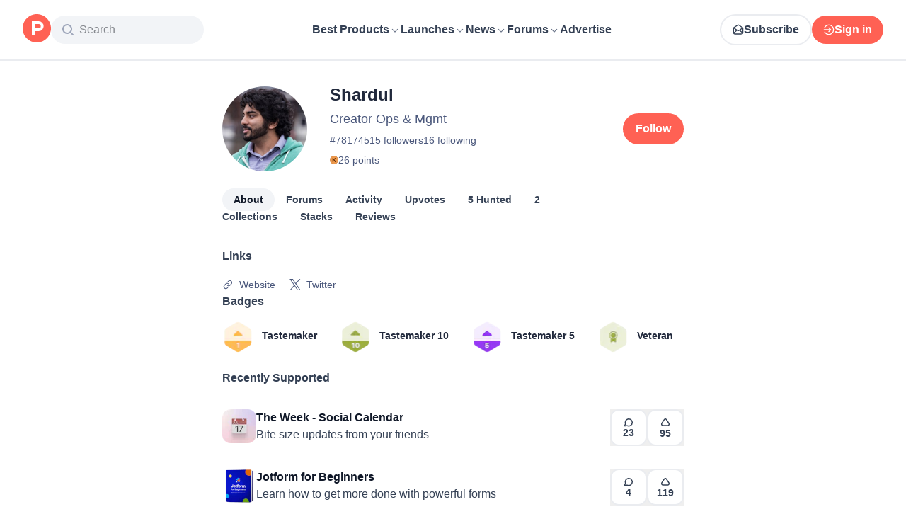

--- FILE ---
content_type: application/javascript; charset=UTF-8
request_url: https://www.producthunt.com/_next/static/chunks/40aa991c2cbcc524.js
body_size: 13134
content:
;!function(){try { var e="undefined"!=typeof globalThis?globalThis:"undefined"!=typeof global?global:"undefined"!=typeof window?window:"undefined"!=typeof self?self:{},n=(new e.Error).stack;n&&((e._debugIds|| (e._debugIds={}))[n]="34de822e-85dc-3d47-3235-dd609b002004")}catch(e){}}();
(globalThis.TURBOPACK||(globalThis.TURBOPACK=[])).push(["object"==typeof document?document.currentScript:void 0,593742,e=>{"use strict";e.s([])},66196,e=>{"use strict";var t=e.i(229315),n=e.i(757666),o=e.i(290219),r=e.i(333848),i=e.i(500977),s=e.i(566745),l=e.i(647135),a=e.i(417514);let u={},c={},d="";class p{lockCount=0;restore=null;timeoutLock=s.Timeout.create();timeoutUnlock=s.Timeout.create();acquire(e){return this.lockCount+=1,1===this.lockCount&&null===this.restore&&this.timeoutLock.start(0,()=>this.lock(e)),this.release}release=()=>{this.lockCount-=1,0===this.lockCount&&this.restore&&this.timeoutUnlock.start(0,this.unlock)};unlock=()=>{0===this.lockCount&&this.restore&&(this.restore?.(),this.restore=null)};lock(e){let i,s,p,f,g;if(0===this.lockCount||null!==this.restore)return;let v=(0,o.ownerDocument)(e).documentElement,m=(0,r.ownerWindow)(v).getComputedStyle(v).overflowY;if("hidden"===m||"clip"===m){this.restore=a.NOOP;return}let b=n.isIOS||!function(e){if("undefined"==typeof document)return!1;let t=(0,o.ownerDocument)(e);return(0,r.ownerWindow)(t).innerWidth-t.documentElement.clientWidth>0}(e);this.restore=b?(s=(i=(0,o.ownerDocument)(e)).documentElement,p=i.body,g=(f=(0,t.isOverflowElement)(s)?s:p).style.overflow,f.style.overflow="hidden",()=>{f.style.overflow=g}):function(e){let i=(0,o.ownerDocument)(e),s=i.documentElement,a=i.body,p=(0,r.ownerWindow)(s),f=0,g=0,v=l.AnimationFrame.create(),m="undefined"!=typeof CSS&&CSS.supports?.("scrollbar-gutter","stable");if(n.isWebKit&&(p.visualViewport?.scale??1)!==1)return()=>{};function b(){let e=p.getComputedStyle(s),n=p.getComputedStyle(a),o=(e.scrollbarGutter||"").includes("both-edges")?"stable both-edges":"stable";f=s.scrollTop,g=s.scrollLeft,u={scrollbarGutter:s.style.scrollbarGutter,overflowY:s.style.overflowY,overflowX:s.style.overflowX},d=s.style.scrollBehavior,c={position:a.style.position,height:a.style.height,width:a.style.width,boxSizing:a.style.boxSizing,overflowY:a.style.overflowY,overflowX:a.style.overflowX,scrollBehavior:a.style.scrollBehavior};let r=s.scrollHeight>s.clientHeight,i=s.scrollWidth>s.clientWidth,l="scroll"===e.overflowY||"scroll"===n.overflowY,v="scroll"===e.overflowX||"scroll"===n.overflowX,b=Math.max(0,p.innerWidth-s.clientWidth),h=Math.max(0,p.innerHeight-s.clientHeight),E=parseFloat(n.marginTop)+parseFloat(n.marginBottom),S=parseFloat(n.marginLeft)+parseFloat(n.marginRight),y=(0,t.isOverflowElement)(s)?s:a;if(m){s.style.scrollbarGutter=o,y.style.overflowY="hidden",y.style.overflowX="hidden";return}Object.assign(s.style,{scrollbarGutter:o,overflowY:"hidden",overflowX:"hidden"}),(r||l)&&(s.style.overflowY="scroll"),(i||v)&&(s.style.overflowX="scroll"),Object.assign(a.style,{position:"relative",height:E||h?`calc(100dvh - ${E+h}px)`:"100dvh",width:S||b?`calc(100vw - ${S+b}px)`:"100vw",boxSizing:"border-box",overflow:"hidden",scrollBehavior:"unset"}),a.scrollTop=f,a.scrollLeft=g,s.setAttribute("data-base-ui-scroll-locked",""),s.style.scrollBehavior="unset"}function h(){Object.assign(s.style,u),Object.assign(a.style,c),m||(s.scrollTop=f,s.scrollLeft=g,s.removeAttribute("data-base-ui-scroll-locked"),s.style.scrollBehavior=d)}function E(){h(),v.request(b)}return b(),p.addEventListener("resize",E),()=>{v.cancel(),h(),"function"==typeof p.removeEventListener&&p.removeEventListener("resize",E)}}(e)}}let f=new p;function g(e=!0,t=null){(0,i.useIsoLayoutEffect)(()=>{if(e)return f.acquire(t)},[e,t])}e.s(["useScrollLock",()=>g])},926665,515263,399336,e=>{"use strict";var t=e.i(271645),n=e.i(350528),o=e.i(247857),r=e.i(151665),i=e.i(417514);let s=new Map([["select","listbox"],["combobox","listbox"],["label",!1]]);function l(e,a={}){let u="rootStore"in e?e.rootStore:e,c=u.useState("open"),d=u.useState("floatingId"),p=u.useState("domReferenceElement"),f=u.useState("floatingElement"),{enabled:g=!0,role:v="dialog"}=a,m=(0,n.useId)(),b=p?.id||m,h=t.useMemo(()=>(0,o.getFloatingFocusElement)(f)?.id||d,[f,d]),E=s.get(v)??v,S=null!=(0,r.useFloatingParentNodeId)(),y=t.useMemo(()=>"tooltip"===E||"label"===v?i.EMPTY_OBJECT:{"aria-haspopup":"alertdialog"===E?"dialog":E,"aria-expanded":"false",..."listbox"===E&&{role:"combobox"},..."menu"===E&&S&&{role:"menuitem"},..."select"===v&&{"aria-autocomplete":"none"},..."combobox"===v&&{"aria-autocomplete":"list"}},[E,S,v]),R=t.useMemo(()=>"tooltip"===E||"label"===v?{[`aria-${"label"===v?"labelledby":"describedby"}`]:c?h:void 0}:{...y,"aria-expanded":c?"true":"false","aria-controls":c?h:void 0,..."menu"===E&&{id:b}},[E,h,c,b,v,y]),C=t.useMemo(()=>{let e={id:h,...E&&{role:E}};return"tooltip"===E||"label"===v?e:{...e,..."menu"===E&&{"aria-labelledby":b}}},[E,h,b,v]),x=t.useCallback(({active:e,selected:t})=>{let n={role:"option",...e&&{id:`${h}-fui-option`}};switch(v){case"select":case"combobox":return{...n,"aria-selected":t}}return{}},[h,v]);return t.useMemo(()=>g?{reference:R,floating:C,item:x,trigger:y}:{},[g,R,C,y,x])}e.s(["useRole",()=>l],926665),e.i(247167);var a=e.i(367805);let u=t.createContext(void 0);function c(e){let n=t.useContext(u);if(void 0===n&&!e)throw Error((0,a.default)(47));return n}e.s(["PopoverRootContext",0,u,"usePopoverRootContext",()=>c],515263);var d=e.i(174080),p=e.i(598263),f=e.i(783921),g=e.i(566745),v=e.i(630628),m=e.i(294365),b=e.i(803404),h=e.i(600628),E=e.i(769375),S=e.i(607335);let y={...h.popupStoreSelectors,disabled:(0,f.createSelector)(e=>e.disabled),instantType:(0,f.createSelector)(e=>e.instantType),openMethod:(0,f.createSelector)(e=>e.openMethod),openChangeReason:(0,f.createSelector)(e=>e.openChangeReason),modal:(0,f.createSelector)(e=>e.modal),stickIfOpen:(0,f.createSelector)(e=>e.stickIfOpen),titleElementId:(0,f.createSelector)(e=>e.titleElementId),descriptionElementId:(0,f.createSelector)(e=>e.descriptionElementId),openOnHover:(0,f.createSelector)(e=>e.openOnHover),closeDelay:(0,f.createSelector)(e=>e.closeDelay)};class R extends p.ReactStore{constructor(e){const n={...(0,h.createInitialPopupStoreState)(),disabled:!1,modal:!1,instantType:void 0,openMethod:null,openChangeReason:null,titleElementId:void 0,descriptionElementId:void 0,stickIfOpen:!0,nested:!1,openOnHover:!1,closeDelay:0,...e};n.open&&e?.mounted===void 0&&(n.mounted=!0),super(n,{popupRef:t.createRef(),backdropRef:t.createRef(),internalBackdropRef:t.createRef(),onOpenChange:void 0,onOpenChangeComplete:void 0,triggerFocusTargetRef:t.createRef(),beforeContentFocusGuardRef:t.createRef(),stickIfOpenTimeout:new g.Timeout,triggerElements:new E.PopupTriggerMap},y)}setOpen=(e,t)=>{let n=t.reason===b.REASONS.triggerHover,o=t.reason===b.REASONS.triggerPress&&0===t.event.detail,r=!e&&(t.reason===b.REASONS.escapeKey||null==t.reason);if(t.preventUnmountOnClose=()=>{this.set("preventUnmountingOnClose",!0)},this.context.onOpenChange?.(e,t),t.isCanceled)return;let i={open:e,nativeEvent:t.event,reason:t.reason,nested:this.state.nested,triggerElement:t.trigger},s=this.state.floatingRootContext.context.events;s?.emit("openchange",i);let l=()=>{let n={open:e,openChangeReason:t.reason},o=t.trigger?.id??null;(o||e)&&(n.activeTriggerId=o,n.activeTriggerElement=t.trigger??null),this.update(n)};n?(this.set("stickIfOpen",!0),this.context.stickIfOpenTimeout.start(S.PATIENT_CLICK_THRESHOLD,()=>{this.set("stickIfOpen",!1)}),d.flushSync(l)):l(),o||r?this.set("instantType",o?"click":"dismiss"):t.reason===b.REASONS.focusOut?this.set("instantType","focus"):this.set("instantType",void 0)};static useStore(e,t){let n=(0,v.useRefWithInit)(()=>e??new R(t)).current;return(0,m.useOnMount)(n.disposeEffect),n}disposeEffect=()=>this.context.stickIfOpenTimeout.disposeEffect()}e.s(["PopoverStore",()=>R],399336)},450091,e=>{"use strict";var t=e.i(271645),n=e.i(676477);function o(e){let o,r,[i,s]=t.useState(null),l=(0,n.useStableCallback)((t,n)=>{e||s(n)}),a=t.useCallback(()=>{s(null)},[]),{onClick:u,onPointerDown:c}=(o=t.useRef(""),r=t.useCallback(e=>{e.defaultPrevented||(o.current=e.pointerType,l(e,e.pointerType))},[l]),{onClick:t.useCallback(e=>{0===e.detail?l(e,"keyboard"):("pointerType"in e&&l(e,e.pointerType),l(e,o.current),o.current="")},[l]),onPointerDown:r});return t.useMemo(()=>({openMethod:i,reset:a,triggerProps:{onClick:u,onPointerDown:c}}),[i,a,u,c])}e.s(["useOpenInteractionType",()=>o],450091)},916675,e=>{"use strict";var t=e.i(271645),n=e.i(66196),o=e.i(933605),r=e.i(789633),i=e.i(926665),s=e.i(151665),l=e.i(206157),a=e.i(515263),u=e.i(399336),c=e.i(5963),d=e.i(803404),p=e.i(258642),f=e.i(450091),g=e.i(843476);function v({props:e}){let{children:v,open:m,defaultOpen:b=!1,onOpenChange:h,onOpenChangeComplete:E,modal:S=!1,handle:y,triggerId:R,defaultTriggerId:C=null}=e,x=u.PopoverStore.useStore(y?.store,{open:m??b,modal:S,activeTriggerId:void 0!==R?R:C});x.useControlledProp("open",m,b),x.useControlledProp("activeTriggerId",R,C);let T=x.useState("open"),w=x.useState("positionerElement"),O=x.useState("payload"),k=x.useState("openChangeReason");x.useContextCallback("onOpenChange",h),x.useContextCallback("onOpenChangeComplete",E);let{openMethod:P,triggerProps:A,reset:I}=(0,f.useOpenInteractionType)(T);(0,p.useImplicitActiveTrigger)(x);let{forceUnmount:M}=(0,p.useOpenStateTransitions)(T,x,()=>{x.update({stickIfOpen:!0,openChangeReason:null}),I()});(0,n.useScrollLock)(T&&!0===S&&k!==d.REASONS.triggerHover&&"touch"!==P,w),t.useEffect(()=>{T||x.context.stickIfOpenTimeout.clear()},[x,T]);let F=t.useCallback(e=>{let t=(0,c.createChangeEventDetails)(e);return t.preventUnmountOnClose=()=>{x.set("preventUnmountingOnClose",!0)},t},[x]),L=t.useCallback(()=>{x.setOpen(!1,F(d.REASONS.imperativeAction))},[x,F]);t.useImperativeHandle(e.actionsRef,()=>({unmount:M,close:L}),[M,L]);let D=(0,l.useSyncedFloatingRootContext)({popupStore:x,onOpenChange:x.setOpen}),N=(0,o.useDismiss)(D,{outsidePressEvent:{mouse:"trap-focus"===S?"sloppy":"intentional",touch:"sloppy"}}),H=(0,i.useRole)(D),{getReferenceProps:B,getFloatingProps:j,getTriggerProps:W}=(0,r.useInteractions)([N,H]),U=t.useMemo(()=>B(A),[B,A]),$=t.useMemo(()=>W(A),[W,A]),q=t.useMemo(()=>j(),[j]);x.useSyncedValues({modal:S,openMethod:P,activeTriggerProps:U,inactiveTriggerProps:$,popupProps:q,floatingRootContext:D,nested:null!=(0,s.useFloatingParentNodeId)()});let G=t.useMemo(()=>({store:x}),[x]);return(0,g.jsx)(a.PopoverRootContext.Provider,{value:G,children:"function"==typeof v?v({payload:O}):v})}function m(e){return(0,a.usePopoverRootContext)(!0)?(0,g.jsx)(v,{props:e}):(0,g.jsx)(s.FloatingTree,{children:(0,g.jsx)(v,{props:e})})}e.s(["PopoverRoot",()=>m])},991730,e=>{"use strict";e.i(247167);var t=e.i(271645),n=e.i(229315),o=e.i(676477),r=e.i(500977),i=e.i(119805),s=e.i(367805);let l=t.createContext(void 0);function a(e={}){let{disabled:u=!1,focusableWhenDisabled:c,tabIndex:d=0,native:p=!0}=e,f=t.useRef(null),g=void 0!==function(e=!1){let n=t.useContext(l);if(void 0===n&&!e)throw Error((0,s.default)(16));return n}(!0),v=(0,o.useStableCallback)(()=>{let e=f.current;return!!(e?.tagName==="A"&&e?.href)}),{props:m}=function(e){let{focusableWhenDisabled:n,disabled:o,composite:r=!1,tabIndex:i=0,isNativeButton:s}=e,l=r&&!1!==n,a=r&&!1===n;return{props:t.useMemo(()=>{let e={onKeyDown(e){o&&n&&"Tab"!==e.key&&e.preventDefault()}};return r||(e.tabIndex=i,!s&&o&&(e.tabIndex=n?i:-1)),(s&&(n||l)||!s&&o)&&(e["aria-disabled"]=o),s&&(!n||a)&&(e.disabled=o),e},[r,o,n,l,a,s,i])}}({focusableWhenDisabled:c,disabled:u,composite:g,tabIndex:d,isNativeButton:p}),b=t.useCallback(()=>{var e;let t=f.current;e=t,(0,n.isHTMLElement)(e)&&"BUTTON"===e.tagName&&g&&u&&void 0===m.disabled&&t.disabled&&(t.disabled=!1)},[u,m.disabled,g]);return(0,r.useIsoLayoutEffect)(b,[b]),{getButtonProps:t.useCallback((e={})=>{let{onClick:t,onMouseDown:n,onKeyUp:o,onKeyDown:r,onPointerDown:s,...l}=e,a=p?"button":void 0;return(0,i.mergeProps)({type:a,onClick(e){u?e.preventDefault():t?.(e)},onMouseDown(e){u||n?.(e)},onKeyDown(e){if(u||((0,i.makeEventPreventable)(e),r?.(e)),e.baseUIHandlerPrevented)return;let n=e.target===e.currentTarget&&!p&&!v()&&!u,o="Enter"===e.key,s=" "===e.key;n&&((s||o)&&e.preventDefault(),o&&t?.(e))},onKeyUp(e){u||((0,i.makeEventPreventable)(e),o?.(e)),!e.baseUIHandlerPrevented&&(e.target!==e.currentTarget||p||u||" "!==e.key||t?.(e))},onPointerDown(e){u?e.preventDefault():s?.(e)}},p?void 0:{role:"button"},m,l)},[u,m,p,v]),buttonRef:(0,o.useStableCallback)(e=>{f.current=e,b()})}}e.s(["useButton",()=>a],991730)},804012,e=>{"use strict";var t=e.i(271645),n=e.i(647135),o=e.i(566745),r=e.i(417514),i=e.i(282033),s=e.i(247857),l=e.i(5963),a=e.i(803404);function u(e,c={}){let d="rootStore"in e?e.rootStore:e,p=d.context.dataRef,{enabled:f=!0,event:g="click",toggle:v=!0,ignoreMouse:m=!1,stickIfOpen:b=!0,touchOpenDelay:h=0}=c,E=t.useRef(void 0),S=(0,n.useAnimationFrame)(),y=(0,o.useTimeout)(),R=t.useMemo(()=>({onPointerDown(e){E.current=e.pointerType},onMouseDown(e){let t=E.current,n=e.nativeEvent,o=d.select("open");if(0!==e.button||"click"===g||(0,i.isMouseLikePointerType)(t,!0)&&m)return;let r=p.current.openEvent,u=r?.type,c=d.select("domReferenceElement")!==e.currentTarget,f=o&&c||!(o&&v&&(!r||!b||"click"===u||"mousedown"===u));if((0,s.isTypeableElement)(n.target)){let e=(0,l.createChangeEventDetails)(a.REASONS.triggerPress,n,n.target);f&&"touch"===t&&h>0?y.start(h,()=>{d.setOpen(!0,e)}):d.setOpen(f,e);return}let R=e.currentTarget;S.request(()=>{let e=(0,l.createChangeEventDetails)(a.REASONS.triggerPress,n,R);f&&"touch"===t&&h>0?y.start(h,()=>{d.setOpen(!0,e)}):d.setOpen(f,e)})},onClick(e){if("mousedown-only"===g)return;let t=E.current;if("mousedown"===g&&t){E.current=void 0;return}if((0,i.isMouseLikePointerType)(t,!0)&&m)return;let n=d.select("open"),o=p.current.openEvent,r=d.select("domReferenceElement")!==e.currentTarget,s=n&&r||!(n&&v&&(!o||!b||(0,i.isClickLikeEvent)(o))),u=(0,l.createChangeEventDetails)(a.REASONS.triggerPress,e.nativeEvent,e.currentTarget);s&&"touch"===t&&h>0?y.start(h,()=>{d.setOpen(!0,u)}):d.setOpen(s,u)},onKeyDown(){E.current=void 0}}),[p,g,m,d,b,v,S,y,h]);return t.useMemo(()=>f?{reference:R}:r.EMPTY_OBJECT,[f,R])}e.s(["useClick",()=>u])},634399,813366,839002,261349,e=>{"use strict";e.i(247167);var t=e.i(367805),n=e.i(271645),o=e.i(174080),r=e.i(676477),i=e.i(515263),s=e.i(991730),l=e.i(383590),a=e.i(327601),u=e.i(607335),c=e.i(437287),d=e.i(804012),p=e.i(397254),f=e.i(789633),g=e.i(189879),v=e.i(672408),m=e.i(247857),b=e.i(559266),h=e.i(5963),E=e.i(803404),S=e.i(258642),y=e.i(843476);let R=n.forwardRef(function(e,R){let{render:C,className:x,disabled:T=!1,nativeButton:w=!0,handle:O,payload:k,openOnHover:P=!1,delay:A=300,closeDelay:I=0,id:M,...F}=e,L=(0,i.usePopoverRootContext)(!0),D=O?.store??L?.store;if(!D)throw Error((0,t.default)(74));let N=(0,g.useBaseUiId)(M),H=D.useState("isTriggerActive",N),B=D.useState("floatingRootContext"),j=D.useState("isOpenedByTrigger",N),W=n.useRef(null),{registerTrigger:U,isMountedByThisTrigger:$}=(0,S.useTriggerDataForwarding)(N,W,D,{payload:k,disabled:T,openOnHover:P,closeDelay:I}),q=D.useState("openChangeReason"),G=D.useState("stickIfOpen"),K=D.useState("openMethod"),V=(0,p.useHoverReferenceInteraction)(B,{enabled:null!=B&&P&&("touch"!==K||q!==E.REASONS.triggerPress),mouseOnly:!0,move:!1,handleClose:(0,c.safePolygon)(),restMs:A,delay:{close:I},triggerElementRef:W,isActiveTrigger:H}),Y=(0,d.useClick)(B,{enabled:null!=B,stickIfOpen:G}),_=(0,f.useInteractions)([Y]),z=D.useState("triggerProps",$),X=n.useMemo(()=>({disabled:T,open:j}),[T,j]),{getButtonProps:J,buttonRef:Q}=(0,s.useButton)({disabled:T,native:w}),Z=n.useMemo(()=>({open:e=>e&&q===E.REASONS.triggerPress?l.pressableTriggerOpenStateMapping.open(e):l.triggerOpenStateMapping.open(e)}),[q]),ee=(0,a.useRenderElement)("button",e,{state:X,ref:[Q,R,U,W],props:[_.getReferenceProps(),V,z,{[u.CLICK_TRIGGER_IDENTIFIER]:"",id:N},F,J],stateAttributesMapping:Z}),et=n.useRef(null),en=(0,r.useStableCallback)(e=>{o.flushSync(()=>{D.setOpen(!1,(0,h.createChangeEventDetails)(E.REASONS.focusOut,e.nativeEvent,e.currentTarget))});let t=(0,b.getTabbableBeforeElement)(et.current);t?.focus()}),eo=(0,r.useStableCallback)(e=>{let t=D.select("positionerElement");if(t&&(0,b.isOutsideEvent)(e,t))D.context.beforeContentFocusGuardRef.current?.focus();else{o.flushSync(()=>{D.setOpen(!1,(0,h.createChangeEventDetails)(E.REASONS.focusOut,e.nativeEvent,e.currentTarget))});let n=(0,b.getTabbableAfterElement)(W.current);for(;null!==n&&(0,m.contains)(t,n)||n?.hasAttribute("aria-hidden");){let e=n;if((n=(0,b.getNextTabbable)(n))===e)break}n?.focus()}});return H?(0,y.jsxs)(n.Fragment,{children:[(0,y.jsx)(v.FocusGuard,{ref:et,onFocus:en}),(0,y.jsx)(n.Fragment,{children:ee},N),(0,y.jsx)(v.FocusGuard,{ref:D.context.triggerFocusTargetRef,onFocus:eo})]}):(0,y.jsx)(n.Fragment,{children:ee},N)});e.s(["PopoverTrigger",0,R],634399);var C=e.i(937692);let x=n.createContext(void 0);function T(){let e=n.useContext(x);if(void 0===e)throw Error((0,t.default)(45));return e}e.s(["PopoverPortalContext",0,x,"usePopoverPortalContext",()=>T],813366);let w=n.forwardRef(function(e,t){let{keepMounted:n=!1,...o}=e,{store:r}=(0,i.usePopoverRootContext)();return r.useState("mounted")||n?(0,y.jsx)(x.Provider,{value:n,children:(0,y.jsx)(C.FloatingPortal,{ref:t,...o,renderGuards:!1})}):null});e.s(["PopoverPortal",0,w],839002);let O=n.createContext(void 0);function k(){let e=n.useContext(O);if(!e)throw Error((0,t.default)(46));return e}e.s(["PopoverPositionerContext",0,O,"usePopoverPositionerContext",()=>k],261349)},536893,e=>{"use strict";var t=e.i(271645),n=e.i(843476);let o=t.forwardRef(function(e,t){let o,{cutout:r,...i}=e;if(r){let e=r?.getBoundingClientRect();o=`polygon(
      0% 0%,
      100% 0%,
      100% 100%,
      0% 100%,
      0% 0%,
      ${e.left}px ${e.top}px,
      ${e.left}px ${e.bottom}px,
      ${e.right}px ${e.bottom}px,
      ${e.right}px ${e.top}px,
      ${e.left}px ${e.top}px
    )`}return(0,n.jsx)("div",{ref:t,role:"presentation","data-base-ui-inert":"",...i,style:{position:"fixed",inset:0,userSelect:"none",WebkitUserSelect:"none",clipPath:o}})});e.s(["InternalBackdrop",0,o])},753802,e=>{"use strict";var t=e.i(271645),n=e.i(658130),o=e.i(500977),r=e.i(151665),i=e.i(515263),s=e.i(261349),l=e.i(56590),a=e.i(383590),u=e.i(813366),c=e.i(536893),d=e.i(803404),p=e.i(327601),f=e.i(607335),g=e.i(177817),v=e.i(767569),m=e.i(418847),b=e.i(843476);let h=t.forwardRef(function(e,h){let{render:E,className:S,anchor:y,positionMethod:R="absolute",side:C="bottom",align:x="center",sideOffset:T=0,alignOffset:w=0,collisionBoundary:O="clipping-ancestors",collisionPadding:k=5,arrowPadding:P=5,sticky:A=!1,disableAnchorTracking:I=!1,collisionAvoidance:M=f.POPUP_COLLISION_AVOIDANCE,...F}=e,{store:L}=(0,i.usePopoverRootContext)(),D=(0,u.usePopoverPortalContext)(),N=(0,r.useFloatingNodeId)(),H=L.useState("floatingRootContext"),B=L.useState("mounted"),j=L.useState("open"),W=L.useState("openChangeReason"),U=L.useState("activeTriggerElement"),$=L.useState("modal"),q=L.useState("positionerElement"),G=L.useState("instantType"),K=L.useState("transitionStatus"),V=t.useRef(null),Y=(0,g.useAnimationsFinished)(q,!1,!1),_=(0,l.useAnchorPositioning)({anchor:y,floatingRootContext:H,positionMethod:R,mounted:B,side:C,sideOffset:T,align:x,alignOffset:w,arrowPadding:P,collisionBoundary:O,collisionPadding:k,sticky:A,disableAnchorTracking:I,keepMounted:D,nodeId:N,collisionAvoidance:M,adaptiveOrigin:v.adaptiveOrigin}),z=t.useMemo(()=>{let e={};return j||(e.pointerEvents="none"),{role:"presentation",hidden:!B,style:{..._.positionerStyles,...e}}},[j,B,_.positionerStyles]),X=t.useMemo(()=>({props:z,..._}),[z,_]),J=H?.select("domReferenceElement");(0,o.useIsoLayoutEffect)(()=>{let e=V.current;if(J&&(V.current=J),e&&J&&J!==e){L.set("instantType",void 0);let e=new AbortController;return Y(()=>{L.set("instantType","trigger-change")},e.signal),()=>{e.abort()}}},[J,Y,L]);let Q=t.useMemo(()=>({open:j,side:X.side,align:X.align,anchorHidden:X.anchorHidden,instant:G}),[j,X.side,X.align,X.anchorHidden,G]),Z=t.useCallback(e=>{L.set("positionerElement",e)},[L]),ee=(0,p.useRenderElement)("div",e,{state:Q,props:[X.props,(0,m.getDisabledMountTransitionStyles)(K),F],ref:[h,Z],stateAttributesMapping:a.popupStateMapping});return(0,b.jsxs)(s.PopoverPositionerContext.Provider,{value:X,children:[B&&!0===$&&W!==d.REASONS.triggerHover&&(0,b.jsx)(c.InternalBackdrop,{ref:L.context.internalBackdropRef,inert:(0,n.inertValue)(!j),cutout:U}),(0,b.jsx)(r.FloatingNode,{id:N,children:ee})]})});e.s(["PopoverPositioner",0,h])},698442,e=>{"use strict";let t=0;function n(e,o={}){let{preventScroll:r=!1,cancelPrevious:i=!0,sync:s=!1}=o;i&&cancelAnimationFrame(t);let l=()=>e?.focus({preventScroll:r});s?l():t=requestAnimationFrame(l)}e.s(["enqueueFocus",()=>n])},488306,e=>{"use strict";var t=e.i(271645),n=e.i(397126),o=e.i(229315),r=e.i(226292),i=e.i(400231),s=e.i(676477),l=e.i(500977),a=e.i(362372),u=e.i(566745),c=e.i(647135),d=e.i(333848),p=e.i(672408),f=e.i(247857),g=e.i(282033),v=e.i(587612),m=e.i(559266),b=e.i(5963),h=e.i(803404),E=e.i(132652),S=e.i(698442);let y={inert:new WeakMap,"aria-hidden":new WeakMap,none:new WeakMap};function R(e){return"inert"===e?y.inert:"aria-hidden"===e?y["aria-hidden"]:y.none}let C=new WeakSet,x={},T=0,w=e=>e&&(e.host||w(e.parentNode));var O=e.i(937692),k=e.i(151665),P=e.i(607335),A=e.i(819414),I=e.i(843476);let M=[];function F(){M=M.filter(e=>e.isConnected)}function L(){return F(),M[M.length-1]}function D(e,t){if(!t.current.includes("floating")&&!e.getAttribute("role")?.includes("dialog"))return;let o=(0,m.getTabbableOptions)(),r=(0,n.focusable)(e,o).filter(e=>{let t=e.getAttribute("data-tabindex")||"";return(0,n.isTabbable)(e,o)||e.hasAttribute("data-tabindex")&&!t.startsWith("-")}),i=e.getAttribute("tabindex");t.current.includes("floating")||0===r.length?"0"!==i&&e.setAttribute("tabindex","0"):("-1"!==i||e.hasAttribute("data-tabindex")&&"-1"!==e.getAttribute("data-tabindex"))&&(e.setAttribute("tabindex","-1"),e.setAttribute("data-tabindex","-1"))}function N(e){let{context:N,children:H,disabled:B=!1,order:j=["content"],initialFocus:W=!0,returnFocus:U=!0,restoreFocus:$=!1,modal:q=!0,closeOnFocusOut:G=!0,openInteractionType:K="",getInsideElements:V=()=>[],nextFocusableElement:Y,previousFocusableElement:_,beforeContentFocusGuardRef:z,externalTree:X}=e,J="rootStore"in N?N.rootStore:N,Q=J.useState("open"),Z=J.useState("domReferenceElement"),ee=J.useState("floatingElement"),{events:et,dataRef:en}=J.context,eo=(0,s.useStableCallback)(()=>en.current.floatingContext?.nodeId),er=(0,s.useStableCallback)(V),ei=!1===W,es=(0,f.isTypeableCombobox)(Z)&&ei,el=(0,i.useValueAsRef)(j),ea=(0,i.useValueAsRef)(W),eu=(0,i.useValueAsRef)(U),ec=(0,i.useValueAsRef)(K),ed=(0,k.useFloatingTree)(X),ep=(0,O.usePortalContext)(),ef=t.useRef(null),eg=t.useRef(null),ev=t.useRef(!1),em=t.useRef(!1),eb=t.useRef(!1),eh=t.useRef(-1),eE=t.useRef(""),eS=t.useRef(""),ey=(0,u.useTimeout)(),eR=(0,u.useTimeout)(),eC=(0,c.useAnimationFrame)(),ex=null!=ep,eT=(0,f.getFloatingFocusElement)(ee),ew=(0,s.useStableCallback)((e=eT)=>e?(0,n.tabbable)(e,(0,m.getTabbableOptions)()):[]),eO=(0,s.useStableCallback)(e=>{let t=ew(e);return el.current.map(()=>t).filter(Boolean).flat()});t.useEffect(()=>{if(B||!q)return;function e(e){"Tab"===e.key&&(0,f.contains)(eT,(0,f.activeElement)((0,f.getDocument)(eT)))&&0===ew().length&&!es&&(0,g.stopEvent)(e)}let t=(0,f.getDocument)(eT);return t.addEventListener("keydown",e),()=>{t.removeEventListener("keydown",e)}},[B,Z,eT,q,el,es,ew,eO]),t.useEffect(()=>{if(!B&&ee)return ee.addEventListener("focusin",e),()=>{ee.removeEventListener("focusin",e)};function e(e){let t=(0,f.getTarget)(e),n=ew().indexOf(t);-1!==n&&(eh.current=n)}},[B,ee,ew]),t.useEffect(()=>{if(B||!Q)return;let e=(0,f.getDocument)(eT);function t(){eb.current=!1}function n(e){let t=(0,f.getTarget)(e);eb.current=!((0,f.contains)(ee,t)||(0,f.contains)(Z,t)||(0,f.contains)(ep?.portalNode,t)),eS.current=e.pointerType||"keyboard"}function o(){eS.current="keyboard"}return e.addEventListener("pointerdown",n,!0),e.addEventListener("pointerup",t,!0),e.addEventListener("pointercancel",t,!0),e.addEventListener("keydown",o,!0),()=>{e.removeEventListener("pointerdown",n,!0),e.removeEventListener("pointerup",t,!0),e.removeEventListener("pointercancel",t,!0),e.removeEventListener("keydown",o,!0)}},[B,ee,Z,eT,Q,ep]),t.useEffect(()=>{if(B||!G)return;function e(){em.current=!0,eR.start(0,()=>{em.current=!1})}function t(e){let t=e.relatedTarget,n=e.currentTarget,r=(0,f.getTarget)(e);queueMicrotask(()=>{let i=eo(),s=J.context.triggerElements,l=!((0,f.contains)(Z,t)||(0,f.contains)(ee,t)||(0,f.contains)(t,ee)||(0,f.contains)(ep?.portalNode,t)||null!=t&&s.hasElement(t)||s.hasMatchingElement(e=>(0,f.contains)(e,t))||t?.hasAttribute((0,E.createAttribute)("focus-guard"))||ed&&((0,v.getNodeChildren)(ed.nodesRef.current,i).find(e=>(0,f.contains)(e.context?.elements.floating,t)||(0,f.contains)(e.context?.elements.domReference,t))||(0,v.getNodeAncestors)(ed.nodesRef.current,i).find(e=>[e.context?.elements.floating,(0,f.getFloatingFocusElement)(e.context?.elements.floating)].includes(t)||e.context?.elements.domReference===t)));if(n===Z&&eT&&D(eT,el),$&&n!==Z&&!(r&&r.isConnected&&("function"==typeof r.checkVisibility?r.checkVisibility():"none"!==(0,o.getComputedStyle)(r).display))&&(0,f.activeElement)((0,f.getDocument)(eT))===(0,f.getDocument)(eT).body){if((0,o.isHTMLElement)(eT)&&(eT.focus(),"popup"===$))return void eC.request(()=>{eT.focus()});let e=eh.current,t=ew(),n=t[e]||t[t.length-1]||eT;(0,o.isHTMLElement)(n)&&n.focus()}if(en.current.insideReactTree){en.current.insideReactTree=!1;return}(es||!q)&&t&&l&&!em.current&&(es||t!==L())&&(ev.current=!0,J.setOpen(!1,(0,b.createChangeEventDetails)(h.REASONS.focusOut,e)))})}function n(){eb.current||(en.current.insideReactTree=!0,ey.start(0,()=>{en.current.insideReactTree=!1}))}let r=(0,o.isHTMLElement)(Z)?Z:null,i=[];if(ee||r)return r&&(r.addEventListener("focusout",t),r.addEventListener("pointerdown",e),i.push(()=>{r.removeEventListener("focusout",t),r.removeEventListener("pointerdown",e)})),ee&&(ee.addEventListener("focusout",t),ep&&(ee.addEventListener("focusout",n,!0),i.push(()=>{ee.removeEventListener("focusout",n,!0)})),i.push(()=>{ee.removeEventListener("focusout",t)})),()=>{i.forEach(e=>{e()})}},[B,Z,ee,eT,q,ed,ep,J,G,$,ew,es,eo,el,en,ey,eR,eC]);let ek=t.useRef(null),eP=t.useRef(null),eA=(0,r.useMergedRefs)(ek,z,ep?.beforeInsideRef),eI=(0,r.useMergedRefs)(eP,ep?.afterInsideRef);t.useEffect(()=>{if(B||!ee||!Q)return;let e=Array.from(ep?.portalNode?.querySelectorAll(`[${(0,E.createAttribute)("portal")}]`)||[]),t=ed?(0,v.getNodeAncestors)(ed.nodesRef.current,eo()):[],n=function(e,t=!1,n=!1){var r;let i,s,l,a,u,c,d,p=(0,f.getDocument)(e[0]).body;return r=e.concat(Array.from(p.querySelectorAll("[aria-live]"))),i="data-base-ui-inert",s=n?"inert":t?"aria-hidden":null,l=r.map(e=>{if(p.contains(e))return e;let t=w(e);return p.contains(t)?t:null}).filter(e=>null!=e),a=new Set,u=new Set(l),c=[],x[i]||(x[i]=new WeakMap),d=x[i],l.forEach(function e(t){!(!t||a.has(t))&&(a.add(t),t.parentNode&&e(t.parentNode))}),function e(t){!t||u.has(t)||[].forEach.call(t.children,t=>{if("script"!==(0,o.getNodeName)(t))if(a.has(t))e(t);else{let e=s?t.getAttribute(s):null,n=null!==e&&"false"!==e,o=R(s),r=(o.get(t)||0)+1,l=(d.get(t)||0)+1;o.set(t,r),d.set(t,l),c.push(t),1===r&&n&&C.add(t),1===l&&t.setAttribute(i,""),!n&&s&&t.setAttribute(s,"inert"===s?"":"true")}})}(p),a.clear(),T+=1,()=>{c.forEach(e=>{let t=R(s),n=(t.get(e)||0)-1,o=(d.get(e)||0)-1;t.set(e,n),d.set(e,o),n||(!C.has(e)&&s&&e.removeAttribute(s),C.delete(e)),o||e.removeAttribute(i)}),(T-=1)||(y.inert=new WeakMap,y["aria-hidden"]=new WeakMap,y.none=new WeakMap,C=new WeakSet,x={})}}([ee,t.find(e=>(0,f.isTypeableCombobox)(e.context?.elements.domReference||null))?.context?.elements.domReference,...e,...er(),ef.current,eg.current,ek.current,eP.current,ep?.beforeOutsideRef.current,ep?.afterOutsideRef.current,(0,A.resolveRef)(_),(0,A.resolveRef)(Y),es?Z:null].filter(e=>null!=e),q||es);return()=>{n()}},[Q,B,Z,ee,q,el,ep,es,ed,eo,er,Y,_]),(0,l.useIsoLayoutEffect)(()=>{if(!Q||B||!(0,o.isHTMLElement)(eT))return;let e=(0,f.getDocument)(eT),t=(0,f.activeElement)(e);queueMicrotask(()=>{let e,n=eO(eT),o=ea.current,r="function"==typeof o?o(ec.current||""):o;void 0===r||!1===r||(e=(e=!0===r||null===r?n[0]||eT:(0,A.resolveRef)(r))||n[0]||eT,(0,f.contains)(eT,t)||(0,S.enqueueFocus)(e,{preventScroll:e===eT}))})},[B,Q,eT,ei,eO,ea,ec]),(0,l.useIsoLayoutEffect)(()=>{var e;if(B||!eT)return;let t=(0,f.getDocument)(eT);function r(e){var t,n;let o;if(e.open||(t=e.nativeEvent,n=eS.current,o=(0,d.ownerWindow)(t.target),eE.current=t instanceof o.KeyboardEvent?"keyboard":t instanceof o.FocusEvent?n||"keyboard":"pointerType"in t?t.pointerType||"keyboard":"touches"in t?"touch":t instanceof o.MouseEvent?n||(0===t.detail?"keyboard":"mouse"):""),e.reason===h.REASONS.triggerHover&&"mouseleave"===e.nativeEvent.type&&(ev.current=!0),e.reason===h.REASONS.outsidePress)if(e.nested)ev.current=!1;else if((0,g.isVirtualClick)(e.nativeEvent)||(0,g.isVirtualPointerEvent)(e.nativeEvent))ev.current=!1;else{let e=!1;document.createElement("div").focus({get preventScroll(){return e=!0,!1}}),e?ev.current=!1:ev.current=!0}}e=(0,f.activeElement)(t),F(),e&&"body"!==(0,o.getNodeName)(e)&&(M.push(e),M.length>20&&(M=M.slice(-20))),et.on("openchange",r);let i=t.createElement("span");return i.setAttribute("tabindex","-1"),i.setAttribute("aria-hidden","true"),Object.assign(i.style,a.visuallyHidden),ex&&Z&&Z.insertAdjacentElement("afterend",i),()=>{et.off("openchange",r);let e=(0,f.activeElement)(t),s=(0,f.contains)(ee,e)||ed&&(0,v.getNodeChildren)(ed.nodesRef.current,eo(),!1).some(t=>(0,f.contains)(t.context?.elements.floating,e)),l=function(){let e=eu.current,t="function"==typeof e?e(eE.current):e;if(void 0===t||!1===t)return null;if(null===t&&(t=!0),"boolean"==typeof t){let e=Z||L();return e&&e.isConnected?e:i}let n=Z||L()||i;return(0,A.resolveRef)(t)||n}();queueMicrotask(()=>{let r=function(e){if(!e)return null;let t=(0,m.getTabbableOptions)();return(0,n.isTabbable)(e,t)?e:(0,n.tabbable)(e,t)[0]||e}(l),a="boolean"!=typeof eu.current;eu.current&&!ev.current&&(0,o.isHTMLElement)(r)&&(a||r===e||e===t.body||s)&&r.focus({preventScroll:!0}),i.remove()})}},[B,ee,eT,eu,en,et,ed,ex,Z,eo]),t.useEffect(()=>{queueMicrotask(()=>{ev.current=!1})},[B]),t.useEffect(()=>{if(B||!Q)return;function e(e){let t=(0,f.getTarget)(e);t?.closest(`[${P.CLICK_TRIGGER_IDENTIFIER}]`)&&(em.current=!0)}let t=(0,f.getDocument)(eT);return t.addEventListener("pointerdown",e,!0),()=>{t.removeEventListener("pointerdown",e,!0)}},[B,Q,eT]),(0,l.useIsoLayoutEffect)(()=>{if(!B&&ep)return ep.setFocusManagerState({modal:q,closeOnFocusOut:G,open:Q,onOpenChange:J.setOpen,domReference:Z}),()=>{ep.setFocusManagerState(null)}},[B,ep,q,Q,J,G,Z]),(0,l.useIsoLayoutEffect)(()=>{if(!B&&eT)return D(eT,el),()=>{queueMicrotask(F)}},[B,eT,el]);let eM=!B&&(!q||!es)&&(ex||q);return(0,I.jsxs)(t.Fragment,{children:[eM&&(0,I.jsx)(p.FocusGuard,{"data-type":"inside",ref:eA,onFocus:e=>{if(q){let e=eO();(0,S.enqueueFocus)(e[e.length-1])}else if(ep?.portalNode)if(ev.current=!1,(0,m.isOutsideEvent)(e,ep.portalNode)){let e=(0,m.getNextTabbable)(Z);e?.focus()}else(0,A.resolveRef)(_??ep.beforeOutsideRef)?.focus()}}),H,eM&&(0,I.jsx)(p.FocusGuard,{"data-type":"inside",ref:eI,onFocus:e=>{if(q)(0,S.enqueueFocus)(eO()[0]);else if(ep?.portalNode)if(G&&(ev.current=!0),(0,m.isOutsideEvent)(e,ep.portalNode)){let e=(0,m.getPreviousTabbable)(Z);e?.focus()}else(0,A.resolveRef)(Y??ep.afterOutsideRef)?.focus()}})]})}e.s(["FloatingFocusManager",()=>N],488306)},992238,e=>{"use strict";let t="ArrowUp",n="ArrowDown",o="ArrowLeft",r="ArrowRight";[...new Set([...new Set([o,r]),...new Set([t,n])])];let i=new Set([t,n,o,r,"Home","End"]);e.s(["COMPOSITE_KEYS",0,i])},560752,e=>{"use strict";var t=e.i(367805),n=e.i(271645);let o=n.createContext(void 0);function r(e){let r=n.useContext(o);if(void 0===r&&!e)throw Error((0,t.default)(69));return r}e.s(["useToolbarRootContext",()=>r])},124505,e=>{"use strict";var t,n=e.i(843476);e.i(593742);var o=e.i(916675),r=e.i(634399),i=e.i(839002),s=e.i(753802);e.i(247167);var l=e.i(271645),a=e.i(229315),u=e.i(488306),c=e.i(761896),d=e.i(515263),p=e.i(261349),f=e.i(383590),g=e.i(284759),v=e.i(889269),m=e.i(327601),b=e.i(803404),h=e.i(150935),E=e.i(579144),S=e.i(992238),y=e.i(560752),R=e.i(418847);let C={...f.popupStateMapping,...g.transitionStatusMapping},x=l.forwardRef(function(e,t){let{className:o,render:r,initialFocus:i,finalFocus:s,...f}=e,{store:g}=(0,d.usePopoverRootContext)(),x=(0,p.usePopoverPositionerContext)(),T=null!=(0,y.useToolbarRootContext)(!0),w=(0,E.useDirection)(),O=g.useState("open"),k=g.useState("openMethod"),P=g.useState("instantType"),A=g.useState("transitionStatus"),I=g.useState("popupProps"),M=g.useState("titleElementId"),F=g.useState("descriptionElementId"),L=g.useState("modal"),D=g.useState("mounted"),N=g.useState("openChangeReason"),H=g.useState("popupElement"),B=g.useState("payload"),j=g.useState("positionerElement"),W=g.useState("activeTriggerElement"),U=g.useState("floatingRootContext");(0,v.useOpenChangeComplete)({open:O,ref:g.context.popupRef,onComplete(){O&&g.context.onOpenChangeComplete?.(!0)}});let $=g.useState("disabled"),q=g.useState("openOnHover"),G=g.useState("closeDelay");(0,c.useHoverFloatingInteraction)(U,{enabled:q&&!$,closeDelay:G});let K=void 0===i?function(e){return"touch"!==e||g.context.popupRef.current}:i,V=l.useMemo(()=>({open:O,side:x.side,align:x.align,instant:P,transitionStatus:A}),[O,x.side,x.align,P,A]),Y=l.useCallback(e=>{g.set("popupElement",e)},[g]),_=l.useCallback(()=>g.context.triggerElements.size>1,[g]);(0,h.usePopupAutoResize)({popupElement:H,positionerElement:j,mounted:D,content:B,enabled:_,onMeasureLayout:function(){U.context.events.emit("measure-layout")},onMeasureLayoutComplete:function(e,t){U.context.events.emit("measure-layout-complete",{previousDimensions:e,nextDimensions:t})},side:x.side,direction:w});let z=(0,m.useRenderElement)("div",e,{state:V,ref:[t,g.context.popupRef,Y],props:[I,{"aria-labelledby":M,"aria-describedby":F,onKeyDown(e){T&&S.COMPOSITE_KEYS.has(e.key)&&e.stopPropagation()}},(0,R.getDisabledMountTransitionStyles)(A),f],stateAttributesMapping:C});return(0,n.jsx)(u.FloatingFocusManager,{context:U,openInteractionType:k,modal:"trap-focus"===L,disabled:!D||N===b.REASONS.triggerHover,initialFocus:K,returnFocus:s,restoreFocus:"popup",previousFocusableElement:(0,a.isHTMLElement)(W)?W:void 0,nextFocusableElement:g.context.triggerFocusTargetRef,beforeContentFocusGuardRef:g.context.beforeContentFocusGuardRef,children:z})}),T=l.forwardRef(function(e,t){let{className:n,render:o,...r}=e,{store:i}=(0,d.usePopoverRootContext)(),s=i.useState("open"),{arrowRef:a,side:u,align:c,arrowUncentered:g,arrowStyles:v}=(0,p.usePopoverPositionerContext)(),b=l.useMemo(()=>({open:s,side:u,align:c,uncentered:g}),[s,u,c,g]);return(0,m.useRenderElement)("div",e,{state:b,ref:[t,a],props:[{style:v,"aria-hidden":!0},r],stateAttributesMapping:f.popupStateMapping})}),w={...f.popupStateMapping,...g.transitionStatusMapping},O=l.forwardRef(function(e,t){let{className:n,render:o,...r}=e,{store:i}=(0,d.usePopoverRootContext)(),s=i.useState("open"),a=i.useState("mounted"),u=i.useState("transitionStatus"),c=i.useState("openChangeReason"),p=l.useMemo(()=>({open:s,transitionStatus:u}),[s,u]);return(0,m.useRenderElement)("div",e,{state:p,ref:[i.context.backdropRef,t],props:[{role:"presentation",hidden:!a,style:{pointerEvents:c===b.REASONS.triggerHover?"none":void 0,userSelect:"none",WebkitUserSelect:"none"}},r],stateAttributesMapping:w})});var k=e.i(500977),P=e.i(189879);let A=l.forwardRef(function(e,t){let{render:n,className:o,...r}=e,{store:i}=(0,d.usePopoverRootContext)(),s=(0,P.useBaseUiId)(r.id);return(0,k.useIsoLayoutEffect)(()=>(i.set("titleElementId",s),()=>{i.set("titleElementId",void 0)}),[i,s]),(0,m.useRenderElement)("h2",e,{ref:t,props:[{id:s},r]})}),I=l.forwardRef(function(e,t){let{render:n,className:o,...r}=e,{store:i}=(0,d.usePopoverRootContext)(),s=(0,P.useBaseUiId)(r.id);return(0,k.useIsoLayoutEffect)(()=>(i.set("descriptionElementId",s),()=>{i.set("descriptionElementId",void 0)}),[i,s]),(0,m.useRenderElement)("p",e,{ref:t,props:[{id:s},r]})});var M=e.i(991730),F=e.i(5963);let L=l.forwardRef(function(e,t){let{render:n,className:o,disabled:r=!1,nativeButton:i=!0,...s}=e,{buttonRef:l,getButtonProps:a}=(0,M.useButton)({disabled:r,focusableWhenDisabled:!1,native:i}),{store:u}=(0,d.usePopoverRootContext)();return(0,m.useRenderElement)("button",e,{ref:[t,l],props:[{onClick(e){u.setOpen(!1,(0,F.createChangeEventDetails)(b.REASONS.closePress,e.nativeEvent,e.currentTarget))}},s,a]})});var D=e.i(658130),N=e.i(647135),H=e.i(72988),B=e.i(676477),j=e.i(177817);let W=((t={}).popupWidth="--popup-width",t.popupHeight="--popup-height",t),U={activationDirection:e=>e?{"data-activation-direction":e}:null},$=l.forwardRef(function(e,t){let o,{render:r,className:i,children:s,...a}=e,{store:u}=(0,d.usePopoverRootContext)(),c=u.useState("activeTriggerElement"),p=u.useState("open"),f=u.useState("floatingRootContext"),g=(0,H.usePreviousValue)(p?c:null),v=l.useRef(null),[b,h]=l.useState(null),[E,S]=l.useState(null),y=l.useRef(null),R=l.useRef(null),C=(0,j.useAnimationsFinished)(y,!0,!1),x=(0,N.useAnimationFrame)(),[T,w]=l.useState(null),[O,P]=l.useState(!1);(0,k.useIsoLayoutEffect)(()=>{let e=y.current;if(!e)return;let t=document.createElement("div");for(let n of Array.from(e.childNodes))t.appendChild(n.cloneNode(!0));v.current=t});let A=(0,B.useStableCallback)(()=>{y.current?.style.setProperty("animation","none"),y.current?.style.setProperty("transition","none"),R.current?.style.setProperty("display","none")}),I=(0,B.useStableCallback)(e=>{y.current?.style.removeProperty("animation"),y.current?.style.removeProperty("transition"),R.current?.style.removeProperty("display"),T||w(e.previousDimensions)});l.useEffect(()=>(f.context.events.on("measure-layout",A),f.context.events.on("measure-layout-complete",I),()=>{f.context.events.off("measure-layout",A),f.context.events.off("measure-layout-complete",I)}),[f,A,I]);let M=l.useRef(null);(0,k.useIsoLayoutEffect)(()=>{var e,t;let n,o,r,i;c&&g&&c!==g&&M.current!==c&&v.current&&(h(v.current),P(!0),S((e=g,t=c,n=e.getBoundingClientRect(),o=t.getBoundingClientRect(),r={x:n.left+n.width/2,y:n.top+n.height/2},{horizontal:(i={x:o.left+o.width/2,y:o.top+o.height/2}).x-r.x,vertical:i.y-r.y})),x.request(()=>{x.request(()=>{P(!1),C(()=>{h(null),w(null),v.current=null})})}),M.current=c)},[c,g,b,C,x]);let F=null!=b;o=F?(0,n.jsxs)(l.Fragment,{children:[(0,n.jsx)("div",{"data-previous":!0,inert:(0,D.inertValue)(!0),ref:R,style:{[W.popupWidth]:`${T?.width}px`,[W.popupHeight]:`${T?.height}px`,position:"absolute"},"data-ending-style":O?void 0:""},"previous"),(0,n.jsx)("div",{"data-current":!0,ref:y,"data-starting-style":O?"":void 0,children:s},"current")]}):(0,n.jsx)("div",{"data-current":!0,ref:y,children:s},"current"),(0,k.useIsoLayoutEffect)(()=>{let e=R.current;e&&b&&e.replaceChildren(...Array.from(b.childNodes))},[b]);let L=l.useMemo(()=>({activationDirection:function(e){if(e)return`${function(e,t,n,o){return e>t?n:e<-t?o:""}(e.horizontal,5,"right","left")} ${function(e,t,n,o){return e>t?n:e<-t?o:""}(e.vertical,5,"down","up")}`}(E),transitioning:F}),[E,F]);return(0,m.useRenderElement)("div",e,{state:L,ref:t,props:[a,{children:o}],stateAttributesMapping:U})});var q=e.i(367805),G=e.i(399336);class K{constructor(){this.store=new G.PopoverStore}open(e){let t=e?this.store.context.triggerElements.getById(e)??void 0:void 0;if(e&&!t)throw Error((0,q.default)(80,e));this.store.setOpen(!0,(0,F.createChangeEventDetails)(b.REASONS.imperativeAction,void 0,t))}close(){this.store.setOpen(!1,(0,F.createChangeEventDetails)(b.REASONS.imperativeAction,void 0,void 0))}get isOpen(){return this.store.state.open}}function V(){return new K}e.s(["Arrow",0,T,"Backdrop",0,O,"Close",0,L,"Description",0,I,"Handle",()=>K,"Popup",0,x,"Portal",()=>i.PopoverPortal,"Positioner",()=>s.PopoverPositioner,"Root",()=>o.PopoverRoot,"Title",0,A,"Trigger",()=>r.PopoverTrigger,"Viewport",0,$,"createHandle",()=>V],307311);var Y=e.i(307311),Y=Y,_=e.i(316943);let z={Root:Y.Root,Trigger:Y.Trigger,Portal:Y.Portal,Backdrop:Y.Backdrop,Positioner:function({sideOffset:e=10,...t}){return(0,n.jsx)(Y.Positioner,{sideOffset:e,...t})},Popup:function({className:e,...t}){return(0,n.jsx)(Y.Popup,{className:(0,_.classNames)("z-60",e),...t})},Arrow:Y.Arrow,Title:Y.Title,Description:Y.Description,Close:Y.Close,Viewport:Y.Viewport,createHandle:Y.createHandle};e.s(["Popover",0,z],124505)}]);

//# debugId=34de822e-85dc-3d47-3235-dd609b002004
//# sourceMappingURL=5bea0a89d542f305.js.map